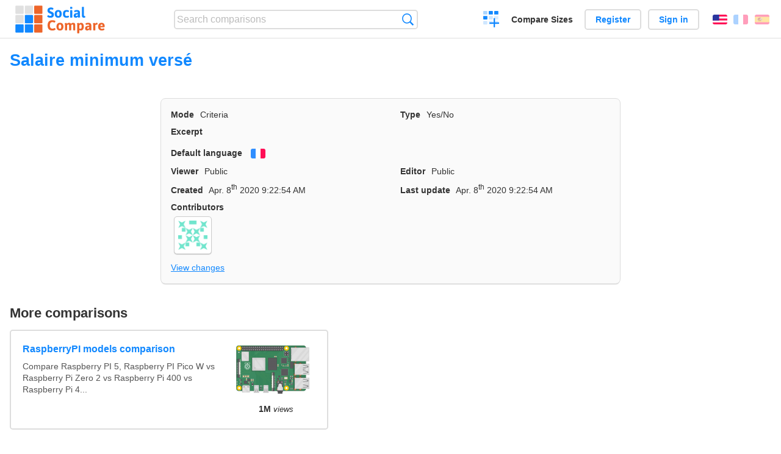

--- FILE ---
content_type: text/html; charset=utf-8
request_url: https://socialcompare.com/en/criteria/salaire-minimum-verse-5cx95a0c
body_size: 2762
content:
<!DOCTYPE html>
<html lang="en"><head>
<meta charset="utf-8">
<meta http-equiv="Content-Language" content="en" />
<meta name="viewport" content="width=device-width,initial-scale=1,minimum-scale=1">
<link rel="icon" type="image/svg+xml" href="/d/favicon.svg">
<link rel="icon" type="image/png" href="/d/favicon.png">
<link rel="search" type="application/opensearchdescription+xml" href="/en/opensearch.xml" title="SocialCompare" />
<meta http-equiv="Content-Type" content="text/html; charset=utf-8" />
<meta name="title" content="Salaire minimum versé | Comparison tables - SocialCompare" />
<title>Salaire minimum versé | Comparison tables - SocialCompare</title>
<link rel="stylesheet" type="text/css" href="/c/4087027906.cache.css" />
</head><body data-sc="/en/ja/" data-sclive="/en/live" >
<header>
<div id="logo"><a title="Collaborative comparison tool" href="/en"><img src="/d/socialcompare.svg" width="250" height="35" alt="SocialCompare" /></a></div>

<div id="search">
<form action="/en/search" class="search"><input type="hidden" name="c" value="on">
<input type="text" name="q" value="" placeholder="Search comparisons" id="q"  />
<button type="submit">Search</button>
</form>
</div>

<div id="create"><button class="action create" title="Create a comparison">Create a comparison</button></div><a target="_blank" id="cv" href="https://comparevisually.com/en" title="Compare sizes and dimensions with visual charts">Compare Sizes</a><div id="hi">
	<span class="hide" data-scshow="visitor">
		<a class="button register" href="/en/register">Register</a>		<a class="button action signin" href="/en/signin">Sign in</a>	</span>
	<span class="hide" data-scshow="public">
		<button class="action signout">Sign out</button>
		<a href="/en/my" id="scN" title="Dashboard"></a>
	</span>
</div>
<div id="sf">
<label for="flags" class="flag en" title="English">English</label><input id="flags" type="checkbox"><span> <a class="flag fr" title="Français" lang="fr" hreflang="fr" rel="alternate" href="https://socialcompare.com/fr/criteria/salaire-minimum-verse-5cx95a0c">Français</a> <a class="flag es" title="Español" lang="es" hreflang="es" rel="alternate" href="https://socialcompare.com/es/criteria/salaire-minimum-verse-5cx95a0c">Español</a></span></div>
</header>
<nav class="wrapper">
</nav>
<div class="wrapper">
<div class="sBs">
<h1 data-s="salaire-minimum-verse-5cx95a0c" data-c="name" data-e="meilleursocieteportage-5cmhdwvk">Salaire minimum versé</h1><div>
<div id="description">
<div data-s="salaire-minimum-verse-5cx95a0c" data-c="description"></div></div>
<div id="properties" class="criteria">
<div><label>Mode</label> <span data-s="salaire-minimum-verse-5cx95a0c" data-c="mode"><span class="m50">Criteria</span></span></div><div><label>Type</label> <span data-s="salaire-minimum-verse-5cx95a0c" data-c="type" data-e="meilleursocieteportage-5cmhdwvk"><span class="sctype type-yes-no" title="Yes/No">Yes/No</span></span></div><div id="excerpt"><label>Excerpt</label> <div data-s="salaire-minimum-verse-5cx95a0c" data-c="excerpt"></div></div><div><label>Default language</label> <span data-s="salaire-minimum-verse-5cx95a0c" data-c="default-language"><b class="flag fr" title="Français">Français</b></span></div><div></div><div><label>Viewer</label> <span data-s="salaire-minimum-verse-5cx95a0c" data-c="viewer" data-e="meilleursocieteportage-5cmhdwvk"><span class="scgroup public" title="Public">Public</span></span></div><div><label>Editor</label> <span data-s="salaire-minimum-verse-5cx95a0c" data-c="editor" data-e="meilleursocieteportage-5cmhdwvk"><span class="scgroup public" title="Public">Public</span></span></div><div id="created"><label>Created</label> <span>Apr. 8<sup>th</sup> 2020 9:22:54 AM</span></div> <div id="updated"><label>Last update</label> <span>Apr. 8<sup>th</sup> 2020 9:22:54 AM</span></div><div id="contributors"><label>Contributors</label><div><a class="avatar" href="/en/member/meilleursocieteportage-5cmhdwvk"><img src="https://www.gravatar.com/avatar/7c4803bc475be97e68e2f25463da43de?d=identicon&amp;s=50" width="50" height="50" loading="lazy" title="Meilleursocieteportage" alt=""/></a></div></div><div> <a href="/en/history/salaire-minimum-verse-5cx95a0c">View changes</a> </div><div></div></div>
</div>

<aside id="related"><div ><h2>More comparisons</h2><ul class="elems"><li class="fulla" data-u="/en/comparison/raspberrypi-models-comparison"><h3><a href="/en/comparison/raspberrypi-models-comparison">RaspberryPI models comparison</a></h3><div class="abstract">Compare Raspberry PI 5, Raspberry PI Pico W vs Raspberry Pi Zero 2 vs Raspberry Pi 400 vs Raspberry Pi 4...</div><div class="illus"><a href="/en/comparison/raspberrypi-models-comparison"><div class="scImg"><em><img loading="lazy" src="https://socialcompare.com/u/1906/raspberry-pi-4-4y23k3oe.png" alt="RaspberryPI models comparison" /></em></div></a><div class="infos"> <b class="views"><abbr title="1,010,923">1M</abbr> <i>views</i></b> </div></div></li><li class="fulla" data-u="/en/comparison/premium-free-vpn-servers"><h3><a href="/en/comparison/premium-free-vpn-servers">VPN Servers premium and free</a></h3><div class="abstract">Compare 12VPN vs AzireVPN vs Astrill VPN vs GoTrusted VPN vs GeoSurf VPN vs Happy VPN vs HideIPVPN vs Hide My IP...</div><div class="illus"><a href="/en/comparison/premium-free-vpn-servers"><div class="scImg"><em><img loading="lazy" src="https://socialcompare.com/u/1711/vpn-44plg8nn.png" alt="VPN Servers premium and free" /></em></div></a><div class="infos"> <b class="views"><abbr title="6,530">6K</abbr> <i>views</i></b> </div></div></li><li class="fulla" data-u="/en/comparison/image-file-formats"><h3><a href="/en/comparison/image-file-formats">Common image file formats</a></h3><div class="abstract">Compare the features of the most common image formats</div><div class="illus"><a href="/en/comparison/image-file-formats"><div class="scImg"><em><img loading="lazy" src="https://socialcompare.com/u/lenna-o0mp81v.png" alt="Common image file formats" /></em></div></a><div class="infos"> <b class="views"><abbr title="74,429">74K</abbr> <i>views</i></b> </div></div></li><li class="fulla" data-u="/en/comparison/compare-live-chat-support-software-help"><h3><a href="/en/comparison/compare-live-chat-support-software-help">Live Chat Software Comparison</a></h3><div class="abstract">LiveChat Support Software Comparison (compare best live chat for website)</div><div class="illus"><a href="/en/comparison/compare-live-chat-support-software-help"><div class="scImg"><em><img loading="lazy" src="https://socialcompare.com/u/callout-chat-m54x87t.jpg" alt="Live Chat Software Comparison" /></em></div></a><div class="infos"> <b class="views"><abbr title="139,938">139K</abbr> <i>views</i></b> </div></div></li><li class="fulla" data-u="/en/comparison/best-free-temporary-disposable-email-adress-comparison"><h3><a href="/en/comparison/best-free-temporary-disposable-email-adress-comparison">Disposable Temporary Email Comparison</a></h3><div class="abstract">Disposable Temporary Email Comparison : this chart compares best disposable email services such as 10 Minute mail...</div><div class="illus"><a href="/en/comparison/best-free-temporary-disposable-email-adress-comparison"><div class="scImg"><em><img loading="lazy" src="https://socialcompare.com/u/email-trash-full-gppxxn9.png" alt="Disposable Temporary Email Comparison" /></em></div></a><div class="infos"> <b class="views"><abbr title="121,759">121K</abbr> <i>views</i></b> </div></div></li></ul></div></aside>
</div>
</div>

<div class="wrapper">
<div class="promotion">
<div><h3>Create easily your online comparison table</h3>
<p>It is easy and free to create, embed and share your own custom online comparison table.</p></div>
<button class="action create">Create a table</button>
</div>
</div>
<footer class="wrapper">

<ul class="sitemap">
<li><h3>SocialCompare</h3><ul>
<li><a href="/en/how-to-create-comparisons">How to create a comparison</a></li>
<li><a href="/en/top-comparisons/websites-software">Compare best software</a></li>
<li><a title="Find comparison tables and alternative lists" href="/en/comparisons">Comparisons tables</a></li>
<li><a title="Convert easily units of various measurements" href="/en/tools/units-converter">Units converter</a></li>
<li><a href="https://comparevisually.com/en" title="Visual comparison of dimensions and sizes">Size comparison</a></li></ul></li>
<li><h3>Company</h3><ul>
<li><a href="/en/disclosure">Disclosure</a></li>
<li><a href="/en/legal">Legal</a></li>
<li><a href="/en/contact">Contact</a></li>
</ul></li>
<li><h3>Community</h3><ul>
<li><a href="/en/latest-activity">Latest activity</a></li>
</ul></li>
</ul>

<div id="about">
<h4><a title="CrowdSourced comparison engine about Everything" class="logo" href="/en">Social<strong>Compare</strong></a></h4>
<p>Crowdsourced collaborative comparison tool to create and share comparison tables.</p>
</div>

<div id="copy">© 2010 - 2026 SocialCompare. All Rights Reserved.</div>
</footer>

<div id="modal"></div>
<div id="toasts"></div>

<script type="text/javascript" src="/c/2967629830.cache.js"></script>
<script>
window.dataLayer=window.dataLayer || [];
function gtag(){dataLayer.push(arguments);}
gtag('js',new Date());
let scP={};
gtag('config','G-XGGD9H7Y80',scP);
</script>
<script async src="https://www.googletagmanager.com/gtag/js?id=G-XGGD9H7Y80"></script></body></html>
